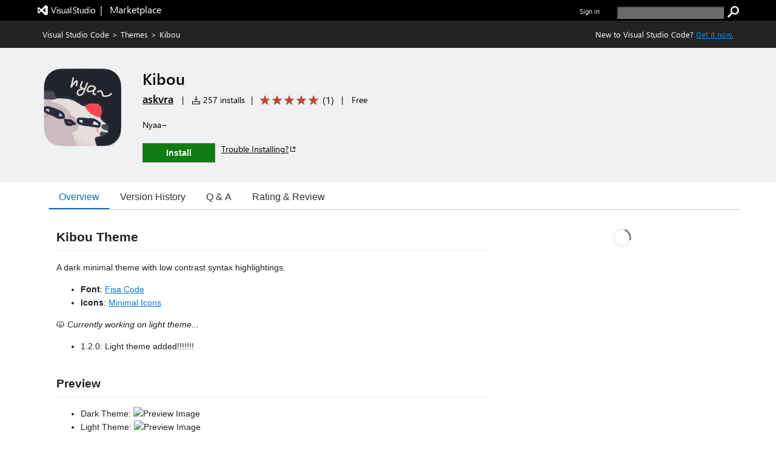

--- FILE ---
content_type: text/html; charset=utf-8
request_url: https://marketplace.visualstudio.com/items?itemName=askvra.kibou-theme
body_size: 17986
content:


<html lang="en-us">

<head>
     <meta name="description" content="Extension&#32;for&#32;Visual&#32;Studio&#32;Code&#32;-&#32;Nyaa~" /><meta name="keywords" content="__web_extension,color-theme,theme" /><meta property="og:title" content="Kibou&#32;-&#32;Visual&#32;Studio&#32;Marketplace" /><meta property="og:type" content="website" /><meta property="og:url" content="https://marketplace.visualstudio.com/items?itemName=askvra.kibou-theme" /><meta property="og:image" content="https://askvra.gallerycdn.vsassets.io/extensions/askvra/kibou-theme/1.2.5/1696403484136/Microsoft.VisualStudio.Services.Icons.Default" /><meta property="og:description" content="Extension&#32;for&#32;Visual&#32;Studio&#32;Code&#32;-&#32;Nyaa~" /><meta property="twitter:card" content="summary" /><meta property="twitter:site" content="@Code" /><link rel="canonical" href="https://marketplace.visualstudio.com/items?itemName=askvra.kibou-theme" />
    <style>
        html {
            overflow-y: scroll;
        }
        body {
            font-family: wf_segoe-ui, Helvetica Neue, Helvetica, Arial, Verdana;
        	color: rgba( 0, 0, 0, 1);
        	font-size: 12px;
        	background-color: rgba(255, 255, 255, 1);
        	margin: 0;
        	padding: 0;
        }

/* L0 header styles start*/
        .uxservices-header {
            height: 34px;
            background-color:black;
        }

        a.skip-main {
            left: -999px;
            position: absolute;
            top: auto;
            width: 1px;
            height: 1px;
            overflow: hidden;
            z-index: -999;
        }

        a.skip-main:focus, a.skip-main:active {
            color: #0078D4;
            background-color: #FFFFFF;
            position: absolute;
            left: auto;
            top: auto;
            width: 122px;
            height: 33px;
            overflow: auto;
            padding-left: 12px;
            padding-right: 12px;
            padding-top: 7px;
            text-align: center;
            font-size: 14px;
            font-weight: 500;
            font-family: 'Segoe UI';
            line-height: 20px;
            z-index: 999;
        }

        a.skip-main:hover {
            color: #005BA1;
            background-color: #F2F2F2;
        }

        .uxservices-header div.upperBandContent {
            background-color:black;
            color: white;
            line-height: 17px;
            width:100%;
            margin:0 auto;
            box-sizing:border-box;
            max-width: 1160px;
            padding: 0px;
        }

        .uxservices-header div.upperBandContent .left {
            padding: 5px 0 0 0;
        }

        .uxservices-header div.upperBandContent .left .vs-logo-header {
            height: 31px;
            padding-top: 5px;
        }

        .uxservices-header div.upperBandContent .left .marketplacetext-header {
            vertical-align: 9px;
            padding-top: 5px;
        }

        .uxservices-header div.upperBandContent .right {
            display: inline-block;
            position: relative;
            background-color: black;
            font-size: 11px;
            padding-top: 10px;
        }

        .uxservices-header div.upperBandContent .right .signIn {
            font-weight: 600;
            float: left;
        }

        .uxservices-header .marketPlaceLogoLink {
            white-space: pre;
            font-size: 16px;
            line-height: 16px;
            vertical-align: -4px;
            display: inline-block;
            color: white;
        }

        .uxservices-header .marketPlaceLogoLink.vs-brand-icon {
            width: 30px;
            height: 30px;
            background: url(https://cdn.vsassets.io/v/M266_20251205.4/_content/Header/ImageSprite.png) no-repeat -250px 0 !important;
        }

        .uxservices-header .right a {
            font-family: wf_segoe-ui, -apple-system, ".SFNSText-Regular", "San Francisco", "Roboto", "Helvetica Neue", "Lucida Grande", sans-serif;
            font-size: inherit;
        }

        .uxservices-header div.upperBandContent .scarabLink {
            margin-right: 0.23em;
        }

        #Fragment_SearchBox {
            display: inline-block;
            margin-left: 25px;
            height: 13px;
        }

        #Fragment_SearchBox .header-search-button {
            height: 20px;
            width: 20px;
            background: url(https://cdn.vsassets.io/v/M266_20251205.4/_content/Header/ImageSprite.png) no-repeat -195px 0 !important;
            cursor: pointer;
            border: none;
            margin-left: 3px;
            padding: 0px;
        }

        #Fragment_SearchBox .header-search-button:focus {
            outline-color: rgb(77, 144, 254);
            outline-style: auto;
            outline-width: 5px;
        }

        #Fragment_SearchBox .header-search-textbox {
            vertical-align: top;
            background-color: #6a6a6a;
            color: #ffffff;
            padding-left: 2px;
        }

        
/* l0 header ends*/

        .tab {
            overflow: hidden;
            border-bottom: 1px solid #ccc;
            background-color: transparent;
            margin-bottom: 25px;
        }

/* Style the buttons that are used to open the tab content */
        .tab button {
            background-color: transparent;
            float: left;
            border: none;
            outline: none;
            cursor: pointer;
            padding: 0px 16px;
            font-size: 16px;
            height: 40px;
            border-width: 1px;
            border-style: solid;
            border-color: transparent
        }

/* Change background color of buttons on hover */
        .tab button:hover {
            color: #106ebe;
        }

        .tab button.selected {
            color: #106ebe;
            border-bottom: 2px solid #106ebe;
        }

        .tab button:focus, .tab button.selected:focus {
            border-color: #000000;
        }

/* Style the tab content */
        .tabcontent {
            padding: 6px 12px;
        }

        .bowtie-icon,
        i.bowtie-icon {
        	font-family: "Bowtie";
        	font-size: 14px;
        	speak: none;
        	display: inline-block;
        	font-style: normal;
        	font-weight: normal;
        	font-variant: normal;
        	text-transform: none;
        	text-align: center;
        	text-decoration: none;
        	line-height: 16px;
        	-webkit-font-smoothing: antialiased;
        	-moz-osx-font-smoothing: grayscale;
        }

        .bowtie-icon:disabled,
        i.bowtie-icon:disabled {
        	opacity: 0.5;
        }

        .bowtie-brand-visualstudio::before {
	        content: "\E91D";
        }

        .bowtie-install::before {
        	content: "\E92C";
        }

        .bowtie-search::before {
        	content: "\E986";
        }

        .bowtie-navigate-external::before {
        	content: "\E9D0";
        }

        .bowtie-status-info::before {
        	content: "\EA08";
        }

        .bowtie-status-info {
        	color: rgba(0, 120, 212, 1);
        	color: var(--communication-background, rgba(0, 120, 212, 1));
        }

        * {
        	box-sizing: border-box;
        	-webkit-box-sizing: border-box;
        	-moz-box-sizing: border-box;
        }

        a:not(.ms-Button) {
        	color: rgba(0, 120, 212, 1);
        	color: var(--communication-foreground, rgba(0, 120, 212, 1));
        	text-decoration: none;
        	cursor: pointer;
        }

        a:not(.ms-Button):hover {
        	color: rgba(0, 120, 212, 1);
        	color: var(--communication-foreground, rgba(0, 120, 212, 1));
        	text-decoration: underline;
        }

        a:not(.ms-Button):visited {
        	color: rgba(0, 120, 212, 1);
        	color: var(--communication-foreground, rgba(0, 120, 212, 1));
        }

        a:not(.ms-Button):active {
        	color: rgba(0, 120, 212, 1);
        	color: var(--communication-foreground, rgba(0, 120, 212, 1));
        }

        .details-tab a:not(.ms-Button):not(.meta-data-list-link){
            text-decoration: underline;
        }

        .item-share-container a:not(.ms-Button):not(.social-link) {
            text-decoration: none;
        }

        a.vscode-download-link:not(.ms-Button){
            text-decoration: underline;
        }

        a.vsCodeDownloadLink:not(.ms-Button){
            text-decoration: underline;
        }

        .link-as-button.ms-Link {
            text-decoration: underline;
        }

        .tab-collection-right a {
            text-decoration: underline;
        }

        a.install-button-container:hover {
            text-decoration: none;
        }


        button {
        	font-family: "Segoe UI VSS (Regular)", "Segoe UI", "-apple-system", BlinkMacSystemFont, Roboto, "Helvetica Neue", Helvetica, Ubuntu, Arial, sans-serif, "Apple Color Emoji", "Segoe UI Emoji", "Segoe UI Symbol";
        	height: 30px;
        	border: 1px solid;
        	border-color: rgba( 200, 200, 200, 1);
        	border-color: rgba( var(--palette-neutral-20, 200, 200, 200), 1);
        	background-color: rgba( 248, 248, 248, 1);
        	background-color: rgba( var(--palette-neutral-2, 248, 248, 248), 1);
        	color: rgba( 51, 51, 51, 1);
        	color: rgba( var(--palette-neutral-80, 51, 51, 51), 1);
        	cursor: pointer;
        	outline: 0;
        	padding: 2px 12px 2px 12px;
        }

        button:hover:not(.ms-Button):not(.bolt-button):not(.link-as-button),
        button:focus:not(.ms-Button):not(.bolt-button):not(.link-as-button) {
        	border-color: rgba( 166, 166, 166, 1);
        	border-color: rgba( var(--palette-neutral-30, 166, 166, 166), 1);
            border-style: dotted;
        }

        .pricingTab-loader-container, .qnaTab-loader-container, .rnrTab-loader-container, .versionHistoryTab-loader-container {
            text-align: center;
        }

        .pricingTab-loader-container .loader, .qnaTab-loader-container .loader, .rnrTab-loader-container .loader, .versionHistoryTab-loader-container .loader {
            display: inline-block;
        }
        .item-details-control-root .ux-section-resources ul li a {
            text-decoration:underline!important;
        }
/* Styles for bread crumb */
        .bread-crumb-container {
        	font-size: 13px;
        	color: #FFFFFF;
        	height: 45px;
        	line-height: 45px;
        }

        .bread-crumb-container .member {
        	text-decoration: none;
        }

        .bread-crumb-container .separator {
        	padding: 0 5px;
        }

        .bread-crumb-container a:visited {
        	color: #FFFFFF;
        }

        .bread-crumb-container a {
        	color: #FFFFFF;
        }

        .bread-crumb-container a:hover {
        	color: #FFFFFF;
        }

        .item-details-control-root .breadcrumb {
        	background-color: #232323;
        	color: #FFFFFF;
        	line-height: 45px;
        	font-size: 13px;
        	/* min-width: 1250px; */
        }

        .item-details-control-root .breadcrumb .vsCodeDownloadLinkContainer {
            float: right;
            color: inherit;
        }

        .item-details-control-root .breadcrumb .vsCodeDownloadLink {
            color: #0090ff;
        }

/* end of bread crumb styles */

/* Styles for item banner */
        .ux-section-banner {
        	padding: 16px 0px;
        	background-color: #eff1f3;
        	/* min-width: 1250px; */
        }

        .item-details-control-root .ux-section-banner {
        	padding: 32px 0px;
        	background-color: #eff1f3;
        }

        .gallery-centered-content {
        	width: 1160px;
        	margin-left: auto;
        	margin-right: auto;
        	padding-left: 10px;
        	padding-right: 10px;
        }
      @media all and (max-width:1165px){
            .gallery-centered-content{
                width:100%;
                padding-left:25px;
                padding-right:25px;
            }
        }
        table {
        	border-collapse: collapse;
        	border-spacing: 0;
        	margin: 0;
        	padding: 0;
        	border: 0;
        }

        .item-details-control-root .item-img {
        	text-align: center;
        	vertical-align: top;
        	width: 132px;
        }

        .item-details-control-root .item-img img {
        	max-width: 128px;
        	position: relative;
        	visibility: hidden;
        }

        .item-details-control-root .item-header .item-header-content {
        	font-size: 14px;
        	margin-left: 32px;
        }

        .item-details-control-root .ux-item-name {
        	font-size: 26px;
        	font-weight: 600;
        	display: inline-block;
        	padding-right: 8px;
        }

        .item-details-control-root .ux-item-second-row-wrapper {
        	margin-top: 4px;
        }

        .item-details-control-root .ux-item-second-row-wrapper>div {
        	display: inline-block;
        }

        .item-details-control-root .ux-item-second-row-wrapper>div:nth-child(1) {
        	margin-right: 10px;
        }

        .item-details-control-root .ux-item-second-row-wrapper>.ux-item-rating {
        	margin-left: 10px;
        	margin-right: 10px;
        }

        .item-details-control-root .ux-item-second-row-wrapper>.item-price-category {
        	margin-left: 10px;
        	margin-right: 10px;
        }

        .item-details-control-root .item-header h1,
        .item-details-control-root .item-header h2 {
        	margin: 0px;
        	padding: 0px;
        	display: inline-block;
        	font-size: 0em;
        	font-weight: normal;
        }

        .item-details-control-root .item-header .dark {
        	color: #FFFFFF;
        }

        .item-details-control-root .ux-item-rating {
        	font-size: 14px;
        }
        .item-details-control-root .ux-item-publisher {
        	font-size: 18px;
        }

        .item-details-control-root .ux-item-publisher-link {
        	font-size: 18px;
        	font-weight: 600;
        	text-decoration: underline;
        }

        .item-details-control-root .ux-item-shortdesc {
        	margin: 20px 0;
        	max-width: 608px;
        	line-height: 1.5;
        	overflow: hidden;
        }

        .item-details-control-root .dark .item-banner-focussable-child-item:focus {
        	outline: 1px dotted white;
        }

        .item-details-control-root .item-header .item-header-content.light .installHelpInfo a {
            color: #000000;
            text-decoration: underline;
            border-color: #000000;
        }

        .item-details-control-root .item-header .item-header-content.dark .installHelpInfo a {
        	color: #FFFFFF;
        	text-decoration: underline;
        }

        .ux-section-details-tabs .version-history-top-container {
            width: 100%
        }

/* not unpublished */
        
            .one-click-install-container {
                display: flex;
            }

            .installHelpInfo {
                margin-left: 10px;
            }

            .installHelpInfo>a {
                vertical-align: sub;
            }

            .textContainer-41 {
                flex-grow: 1;
            }

            .flexContainer-40 {
                display: flex;
                height: 100%;
                flex-wrap: nowrap;
                justify-content: center;
                align-items: center;
            }

            .label-43 {
                margin-top: 0px;
                margin-right: 4px;
                margin-bottom: 0px;
                margin-left: 4px;
                line-height: 100%;
                font-weight: 600;
            }
        
            .item-details-control-root .ux-button.install {
                position: relative;
                font-family: "Segoe UI", "Segoe UI Web (West European)", "Segoe UI", -apple-system, BlinkMacSystemFont, Roboto, "Helvetica Neue", sans-serif;
                -webkit-font-smoothing: antialiased;
                font-size: 14px;
                font-weight: 400;
                box-sizing: border-box;
                display: inline-block;
                text-align: center;
                cursor: pointer;
                vertical-align: top;
                padding-top: 0px;
                padding-right: 16px;
                padding-bottom: 0px;
                padding-left: 16px;
                min-width: 80px;
                height: 32px;
                background-color: rgb(244, 244, 244);
                color: rgb(51, 51, 51);
                user-select: none;
                outline: transparent;
                border-width: 1px;
                border-style: solid;
                border-color: transparent;
                border-image: initial;
                text-decoration: none;
                border-radius: 0px;
            }

            .item-details-control-root .item-header-content .install-button-container .ux-button.install.buttonDisabled {
                background-color: #AAAAAA;
                color: #EEEEEE;
                opacity: 1;
                border: 1px solid #E6E6E6;
            }

            .item-details-control-root .item-header-content .install-button-container .ux-button.install.buttonDisabled:hover {
                cursor: default;
                opacity: 1;
            }

            .item-details-control-root .dark .ux-button.install {
                background-color: #107c10;
                color: #FFFFFF;
                min-width: 120px;
                border: 1px solid #FFFFFF;
            }

            .item-details-control-root .dark .ux-button.install:hover {
                background-color: #AAAAAA;
                opacity: 0.6;
            }

            .ux-item-action a.install-button-container {
                line-height: 32px;
            }

            .item-details-control-root .light .ux-button.install {
                background-color: #107c10;
                color: #FFFFFF;
                min-width: 120px;
                border: 1px solid #666666;
            }

            .item-details-control-root .light .ux-button.install:hover,
            .item-details-control-root .light .ux-button.install:focus {
                background-color: #074507;
            }

            .item-details-control-root .dark .ux-button.install:focus,
            .item-details-control-root .light .ux-button.install:focus {
                border: 1px dotted;
            }

        
/* End of item banner styles. */

/* Styles for item details overview */
        .item-details-control-root .ux-section-details {
        	margin: 24px 0 34px 0px;
        	font-size: 13px;
        }

        .item-details-control-root .ux-section-details .itemdetails-section-header {
        	font-size: 16px;
        	font-weight: bold;
        	color: #555;
        	padding-bottom: 16px;
        }

        .item-details-control-root .ux-section-details .ux-section-details-table {
        	width: 100%;
        	table-layout: fixed;
        }

        .item-details-control-root .ux-itemdetails-left {
        	vertical-align: top;
        	font-size: 14px;
        	padding-right: 20px;
        }

        .item-details-control-root .ux-itemdetails-right {
            width: 34.45%;
            vertical-align: top;
            padding: 0 0 0 20px;
        }
  @media all and (max-width:768px) {
    .item-details-control-root .ux-itemdetails-left {
        float: left;
        width: 100%;
        padding-right: 0px;
    }
    .item-details-control-root .ux-itemdetails-right{
        padding-left:0px!important;
        float:left;
        width:100%;
    }
}

        .item-details-control-root .itemDetails-right {
            display: none;
        }

        .item-details-control-root .markdown {
        	color: #222;
        	line-height: 1.6;
        	position: relative;
        }

        .gallery-centered-content .markdown a {
            color: rgba(0, 120, 212, 1);
            text-decoration:underline;
        }

        .markdown table tr:nth-child(2n) a, .gallery-centered-content .markdown a code {
            color: rgb(15, 113, 196);
        }

        .item-details-control-root .markdown > *:first-child {
        	margin-top: 0!important;
        }

        .item-details-control-root .markdown .link-header:target:before {
        	content: "";
        	display: block;
        	height: 250px;
        	margin: -250px 0 0;
        }

        .link-as-button {
        	height: initial;
        }

        .link-as-button:hover {
        	text-decoration: underline;
        }

        /* End of item details overview styles. */

        /* Styles for footer */
        #ux-footer {
        	line-height: 1.2em;
        }

        #ux-footer:after {
        	content: "";
        	display: table;
        	clear: both;
        }

        #ux-footer a {
        	color: #595958;
        }

        #ux-footer a:hover {
        	color: #3399ff;
        }

        #ux-footer ul.links {
        	padding: 0;
        	line-height: 1.2em;
        }

        #ux-footer .linkList>ul>li {
        	list-style-type: none;
        	background: none;
        	padding: 4px 0;
        	margin: 0;
        }

        #ux-footer #baseFooter {
        	width: 1160px; 
        	padding: 15px 10px;
        	margin: 0 auto;
        }
        @media all and (max-width:1165px){
            #ux-footer #baseFooter{
                width:100%;
                padding:15px 20px;
            }
        }
        #ux-footer #baseFooter:after {
        	content: "";
        	display: table;
        	clear: both;
        }

        #ux-footer #baseFooter li {
        	display: inline-block;
        	list-style-type: none;
        	margin: 0 15px 0 0;
        }

        #ux-footer #baseFooter #Fragment_BaseFooterLinks {
        	text-align: right;
        }

        #ux-footer #baseFooter #rightBaseFooter {
        	float: right;
        	width: 18%;
        	font-family: wf_segoe-ui, Tahoma, Helvetica, Sans-Serif;
        	color: #595958;
        	font-weight: bold;
        }

        @media only screen and (max-width: 400px) {
            #ux-footer #baseFooter #rightBaseFooter{
                width:100%;
                text-align: center;
            }
            .ux-section-banner td.item-img img {
                width: 100% !important;
            }
        }

        #ux-footer span.microsoftLogo {
        	display: inline-block;
        	margin-left: 16px;
        }

        .microsoftLogo {
        	background: url(https://cdn.vsassets.io/v/M266_20251205.4/_content/Header/ImageSprite.png) no-repeat -93px 0!important;
        }

        .microsoftLogo {
        	width: 70px;
        	height: 14px;
        	overflow: hidden;
        }

        /* End of footer styles. */

        /* Styles for markdown */
        .markdown img {
        	max-width: 100%;
        }

        .markdown video {
            max-width: 100%;
        }

        .markdown h1,
        .markdown h2 {
        	line-height: 1.4;
        	margin-top: 1em;
        	margin-bottom: 16px;
        }

        .markdown h1 {
        	font-size: 1.5em;
        	line-height: 1.2em;
        	border-bottom: 1px solid #eee;
        	margin-top: 2em;
        	padding-bottom: 10px;
        }

        .markdown h2 {
        	font-size: 1.375em;
        	line-height: 1.2em;
        	border-bottom: 1px solid #eee;
        	margin-top: 2em;
        	padding-bottom: 10px;
        }

        .markdown h3 {
        	font-size: 1.25em;
        }

        .markdown h4 {
        	font-size: 1.125em;
        }

        .markdown h5 {
        	font-size: 1.0em;
        }

        .markdown blockquote {
            padding: 0 15px;
            color: #777;
            border-left: 4px solid #ddd;
            margin: 0;
        }

        .markdown pre {
            padding: 16px;
            overflow: auto;
            font-size: 85%;
            line-height: 1.45;
            background-color: #f7f7f7;
            border-radius: 3px;
            word-wrap: normal;
            font-family: Consolas, "Liberation Mono", Menlo, Courier, monospace;
        }

        .markdown code, .markdown tt {
        	padding: 0;
        	background-color: rgba(0, 0, 0, 0.04);
        	margin: 0;
        	padding-top: 0.2em;
        	padding-bottom: 0.2em;
        	border-radius: 3px;
        	font-family: Consolas, "Liberation Mono", Menlo, Courier, monospace;
        }

        .markdown pre > code {
            background-color: inherit;
        }

        .markdown table {
        	display: block;
        	width: 100%;
        	overflow: auto;
        	word-break: normal;
        	word-break: keep-all;
        }

        .markdown table th {
        	font-weight: bold;
        }

        .markdown table th,
        .markdown table td {
        	padding: 6px 13px;
        	border: 1px solid #ddd;
        }

        .markdown table tr {
        	background-color: #fff;
        	border-top: 1px solid #ccc;
        }

        .markdown table tr:nth-child(2n) {
        	background-color: #f8f8f8;
        }

        /* End of markdown styles. */

        .main-content.item-details-main-content {
        	min-height: 950px;
        }

        .item-details-main-content {
        	background-color: #FFFFFF;
        }

        .ms-Fabric {
        	-moz-osx-font-smoothing: grayscale;
        	-webkit-font-smoothing: antialiased;
        	color: #333333;
        	font-family: "Segoe UI Web (West European)", "Segoe UI", -apple-system, BlinkMacSystemFont, "Roboto", "Helvetica Neue", sans-serif;
        	font-size: 14px;
        }

        .ms-Fabric button {
        	font-family: inherit;
        }

        .ux-section-details-tabs {
            margin-top: -20px;
        }

         @font-face {
        	font-family: wf_segoe-ui;
        	src: url("//c.s-microsoft.com/static/fonts/segoe-ui/west-european/light/latest.eot");
        	src: local("Segoe UI Light"), local("Segoe Light"), local("Segoe WP Light"), url("//c.s-microsoft.com/static/fonts/segoe-ui/west-european/light/latest.eot?#iefix") format("embedded-opentype"), url("//c.s-microsoft.com/static/fonts/segoe-ui/west-european/light/latest.woff2") format("woff2"), url("//c.s-microsoft.com/static/fonts/segoe-ui/west-european/light/latest.woff") format("woff"), url("//c.s-microsoft.com/static/fonts/segoe-ui/west-european/light/latest.ttf") format("truetype");
        	font-weight: 200;
        	font-style: normal;
        	-webkit-font-smoothing: antialiased;
        }

        #survey-container {
            position: relative;
            background-color: #f5ebc5;
            justify-content: space-between;
            text-align: center;
        }

        #survey-content-container {
            margin: 0;
            padding-left: 5%;
            padding-top: 8px;
            padding-bottom: 8px;
            padding-left:30%;
            padding-right:15%;
        }

        #survey-content-text {
            color: #000000 !important;
            display: table-cell;
            vertical-align: middle;
            padding: 0;
            font-family: Segoe UI, SegoeUI, Arial, sans-serif;
            font-style: normal;
            font-weight: normal;
            font-size: 13px;
            line-height: 16px;
        }

        #survey-info-icon {
            display: table-cell;
            padding: 4px;
            width: 24px;
            height: 24px;
            line-height: 0;
            text-align: left;
        }

        @font-face {
        	font-family: wf_segoe-ui;
        	src: url("//c.s-microsoft.com/static/fonts/segoe-ui/west-european/semilight/latest.eot");
        	src: local("Segoe UI Semilight"), local("Segoe Semilight"), local("Segoe WP Semilight"), url("//c.s-microsoft.com/static/fonts/segoe-ui/west-european/semilight/latest.eot?#iefix") format("embedded-opentype"), url("//c.s-microsoft.com/static/fonts/segoe-ui/west-european/semilight/latest.woff2") format("woff2"), url("//c.s-microsoft.com/static/fonts/segoe-ui/west-european/semilight/latest.woff") format("woff"), url("//c.s-microsoft.com/static/fonts/segoe-ui/west-european/semilight/latest.ttf") format("truetype");
        	font-weight: 300;
        	font-style: normal;
        }

        @font-face {
        	font-family: wf_segoe-ui;
        	src: url("//c.s-microsoft.com/static/fonts/segoe-ui/west-european/normal/latest.eot");
        	src: local("Segoe UI"), local("Segoe"), local("Segoe WP"), url("//c.s-microsoft.com/static/fonts/segoe-ui/west-european/normal/latest.eot?#iefix") format("embedded-opentype"), url("//c.s-microsoft.com/static/fonts/segoe-ui/west-european/normal/latest.woff2") format("woff2"), url("//c.s-microsoft.com/static/fonts/segoe-ui/west-european/normal/latest.woff") format("woff"), url("//c.s-microsoft.com/static/fonts/segoe-ui/west-european/normal/latest.ttf") format("truetype");
        	font-weight: normal;
        	font-style: normal;
        }

        @font-face {
        	font-family: wf_segoe-ui;
        	src: url("//c.s-microsoft.com/static/fonts/segoe-ui/west-european/Semibold/latest.eot");
        	src: local("Segoe UI Semibold"), local("Segoe Semibold"), local("Segoe WP Semibold"), url("//c.s-microsoft.com/static/fonts/segoe-ui/west-european/Semibold/latest.eot?#iefix") format("embedded-opentype"), url("//c.s-microsoft.com/static/fonts/segoe-ui/west-european/Semibold/latest.woff2") format("woff2"), url("//c.s-microsoft.com/static/fonts/segoe-ui/west-european/Semibold/latest.woff") format("woff"), url("//c.s-microsoft.com/static/fonts/segoe-ui/west-european/Semibold/latest.ttf") format("truetype");
        	font-weight: 500;
        	font-style: normal;
        }

        @font-face {
        	font-family: wf_segoe-ui;
        	src: url("//c.s-microsoft.com/static/fonts/segoe-ui/west-european/Semibold/latest.eot");
        	src: local("Segoe UI Semibold"), local("Segoe Semibold"), local("Segoe WP Semibold"), url("//c.s-microsoft.com/static/fonts/segoe-ui/west-european/Semibold/latest.eot?#iefix") format("embedded-opentype"), url("//c.s-microsoft.com/static/fonts/segoe-ui/west-european/Semibold/latest.woff2") format("woff2"), url("//c.s-microsoft.com/static/fonts/segoe-ui/west-european/Semibold/latest.woff") format("woff"), url("//c.s-microsoft.com/static/fonts/segoe-ui/west-european/Semibold/latest.ttf") format("truetype");
        	font-weight: 600;
        	font-style: normal;
        }

        @font-face {
        	font-family: wf_segoe-ui;
        	src: url("//c.s-microsoft.com/static/fonts/segoe-ui/west-european/bold/latest.eot");
        	src: local("Segoe UI Bold"), local("Segoe Bold"), local("Segoe WP Bold"), local("Segoe UI"), local("Segoe"), local("Segoe WP"), url("//c.s-microsoft.com/static/fonts/segoe-ui/west-european/bold/latest.eot?#iefix") format("embedded-opentype"), url("//c.s-microsoft.com/static/fonts/segoe-ui/west-european/bold/latest.woff") format("woff"), url("//c.s-microsoft.com/static/fonts/segoe-ui/west-european/bold/latest.woff2") format("woff2"), url("//c.s-microsoft.com/static/fonts/segoe-ui/west-european/bold/latest.ttf") format("truetype");
        	font-weight: bold;
        	font-style: normal;
        }

        @font-face {
        	font-family: wf_segoe-ui_light;
        	src: url("//c.s-microsoft.com/static/fonts/segoe-ui/west-european/light/latest.eot");
        	src: local("Segoe UI Light"), local("Segoe Light"), local("Segoe WP Light"), url("//c.s-microsoft.com/static/fonts/segoe-ui/west-european/light/latest.eot?#iefix") format("embedded-opentype"), url("//c.s-microsoft.com/static/fonts/segoe-ui/west-european/light/latest.woff2") format("woff2"), url("//c.s-microsoft.com/static/fonts/segoe-ui/west-european/light/latest.woff") format("woff"), url("//c.s-microsoft.com/static/fonts/segoe-ui/west-european/light/latest.ttf") format("truetype");
        	font-weight: normal;
        	font-style: normal;
        }

        @font-face {
        	font-family: 'bowtie';
        	font-style: normal;
        	font-weight: normal;
        	src: url(https://cdn.vsassets.io/v/M266_20251205.4/_content/Fonts/Icons/bowtie.eot);
        	src: url(https://cdn.vsassets.io/v/M266_20251205.4/_content/Fonts/Icons/bowtie.eot?iefix) format("embedded-opentype"), url(https://cdn.vsassets.io/v/M266_20251205.4/_content/Fonts/Icons/bowtie.woff) format("woff"), url(https://cdn.vsassets.io/v/M266_20251205.4/_content/Fonts/Icons/bowtie.svg#bowtie) format("svg");
        }

        /*Sponsor start*/
            @font-face {
                font-family: AzureDevOpsMDL2Assets;
                src: url(https://cdn.vsassets.io/v/M266_20251205.4/_content/Fonts/Icons/AzDevMDL2.woff) format('woff');
            }
            .ux-item-sponsor-text {
                background-color: #F1F1F1;
                border: 1px solid #007ACC;
                color: #000000;
                padding: 5px 0px 5px 10px;
            }

            .ux-item-sponsor-heart-icon{
                color: #B51E78;
                padding: inherit;
                padding-left: 6px;
                font-weight: 600;
                position: relative;
                top: 3px;
            }

            .bowtie-heart-icon::before {
        	 content: "\EB52";
             font-family: AzureDevOpsMDL2Assets;
            }

            .bowtie-heart-icon {
        	    color: rgba(0, 120, 212, 1);
        	    color: var(--communication-background, rgba(0, 120, 212, 1));
            }

           .ux-sponsor-text-icon {
            padding-left: 6px;
            padding-right: 6px;
           }

        /*Sponsor style end*/

        /* Verified Domain style begin */
        
        /* Verified Domain style end */

        /* top pub. style begin */
        

        /* top pub. style end */

        /*rating review style begin*/
        .item-details-control-root .ux-item-review-rating .ux-item-rating-control .rating-control .star {
            min-width: 16px;
            min-height: 16px;
            height: 12px;
            width: 12px;
            padding-top: 0px;
            margin: 0px 2px;
        }

        .item-details-control-root .ux-item-second-row-wrapper .ux-item-review-rating-wrapper {
            text-decoration: none;
            color: inherit;
            padding-top: 1px;
            padding-bottom: 3px;
        }

        .item-details-control-root .ux-item-second-row-wrapper .ux-item-review-rating-wrapper .ux-item-review-rating{
            display: inline-flex;
        }

        .item-details-control-root .ux-item-second-row-wrapper .ux-item-review-rating-wrapper .ux-item-review-rating .ux-item-rating-control {
            margin-left: 10px;
            top: 2px;
            position: relative;
        }

        .item-details-control-root .ux-item-second-row-wrapper .ux-item-review-rating-wrapper .ux-item-review-rating .ux-item-rating-count {
            margin-left: 5px;
            font-size: 16px;
            margin-top: -1px;
            margin-right: 8px;
        }

        /*rating review style end*/
        /*Spinner*/
        .loader-container {
            text-align: -webkit-center;
            text-align: -mozkit-center;
        }

        .loader {
            border: 3px solid #f3f3f3;
            border-radius: 50%;
            border-top: solid #808080;
            width: 30px;
            height: 30px;
            -webkit-animation: spin 2s linear infinite;
            animation: spin 2s linear infinite;
        }

        @-webkit-keyframes spin {
            0% { -webkit-transform: rotate(0deg); }
            100% { -webkit-transform: rotate(360deg); }
        }

        @keyframes spin {
            0% { transform: rotate(0deg); }
            100% { transform: rotate(360deg); }
        }

        .tooltip {
            position: relative;
            display: inline-block;
            border-bottom: 1px dotted black;
        }

        .tooltip .tooltiptext {
            visibility: hidden;
            width: 310px;
            background-color: black;
            color: white;
            text-align: center;
            border-radius: 6px;
            padding: 0px 0;
            position: absolute;
            z-index: 1;
            top: 1px;
            right: 100%;
        }

        .tooltip:hover .tooltiptext {
            visibility: visible;
        }

        .uxservices-header #signIn .tooltip a:focus-within .tooltiptext, .uxservices-header .signIn .tooltip a:focus-within .tooltiptext {
            visibility: visible;
        }

        .uxservices-header .tooltip .tooltiptext #copy_button:focus #outInfo {
            padding: 5px 10px;
            border: 1px solid #fff !important;
        }

        .ms-Button-icon.bowtie-icon.bowtie-copy-to-clipboard.icon-64:before{
            content: "\E8C8";
            font-family: AzureDevOpsMDL2Assets;
        }

        </style>

        
               <script type="text/javascript" src="https://wcpstatic.microsoft.com/mscc/lib/v2/wcp-consent.js"></script>
        

        <script type="text/javascript"  nonce="aSl8XkrkNDLnFsWSMrREOg==">
            function sue(em, s, l, c, eo){var w=window,p="ue";w[p]=w[p]||[];w[p].push({"em":em,"s":s,"l":l,"c":c,"eo":eo});return false;}
            window.onerror = sue;
            
        isServerSideRendering = function () {
            try {
                return !(document !== undefined);
            }
            catch (e) {
                return true;
            }
         };

        redirectToNonSSR = function(area) {
            var fqn = document.getElementById("FQN").value;
            var galleryUrl = document.getElementById("galleryUrl").value;
            window.location.assign(window.location.origin + galleryUrl +"items?itemName=" + fqn + "&ssr=false" + area);
        }
        
        hideAndShowTabs = function(tabToShow) {
            var currentTab = document.getElementsByClassName("selected-tab");
            currentTab[0].style.display = "none";
            currentTab[0].classList.remove("selected-tab");

            var selectedTab =  document.getElementById(tabToShow);
            selectedTab.classList.add("selected-tab");
            selectedTab.style.display = "block";

            // Changing the button styling for the newly clicked button 
            var currentTabButton = document.getElementsByClassName("selected");
            currentTabButton[0].classList.remove("selected");

            var selectedTabButton =  document.getElementById(tabToShow.slice(0, -3));
            selectedTabButton.classList.add("selected");
        }

            if (!isServerSideRendering()) {
                document.addEventListener('DOMContentLoaded', function () {
                
                    document.getElementById("overview").addEventListener("click", function (e) {
                        hideAndShowTabs("overviewTab");
                    });
                    
                    document.getElementById("qna").addEventListener("click", function (e) {
                        redirectToNonSSR("#qna");
                    });
                    
                    document.getElementById("versionHistory").addEventListener("click", function (e) {
                        hideAndShowTabs("versionHistoryTab");
                    });
                    
                    document.getElementById("rnr").addEventListener("click", function (e) {
                        redirectToNonSSR("#review-details");
                    });
                    document.getElementById("review-details").addEventListener("click", function (e) {
                        redirectToNonSSR("#review-details");
                    });
                    
                    // vscode copy command handlings
                    let copyCommandInput = document.getElementById("vscode-command-input");
                    if (copyCommandInput) {
                        copyCommandInput.addEventListener("click", function (e) {
                            e.target.select();
                        });
                        document.getElementById("copy-to-clipboard-button").addEventListener("click", function (e) {
                            document.getElementById("vscode-command-input").select();
                            var successful = document.execCommand('copy');
                            if (successful) {
                                var element = document.getElementById("copied-animation");
                                element.style.display = "block";
                            }
                        });
                    }
                

                    // add handler for search
                    document.getElementById("Fragment_SearchBox").addEventListener("submit", function (e) {
                        e.preventDefault();
                        var queryText = document.getElementById("header-search-textbox").value;
                        var galleryUrl = document.getElementById("galleryUrl").value;
                        var searchTarget = document.getElementById("searchTarget").value;
                        window.location = window.location.origin + galleryUrl + "search?term=" + queryText + "&target=" + searchTarget;
                    });
                    let acqBtn = document.getElementsByClassName("install-button-container");
                    if (acqBtn && acqBtn[0]) {
                        acqBtn[0].onclick = function (event) { var w = window, p = "ciEvents"; w[p] = w[p] || []; w[p].push({ "acquisition": true, "event": event }); };
                    }

                

                });
            }
            document.addEventListener('DOMContentLoaded', function () {
                if (document.getElementById("mgtConsentCookie") != null) {
                    document.getElementById("mgtConsentCookie").addEventListener("click", function (e) {
                        console.log("from aspx hit.");
                        manageConsent();
                    });
                }                
            });
            document.addEventListener('DOMContentLoaded', function () {
                var h1targetDiv = document.getElementById("overviewTab").getElementsByTagName("h1");
                for (var i = 0; i < h1targetDiv.length; i++) {
                    h1targetDiv[i].setAttribute('role', 'heading');
                    h1targetDiv[i].setAttribute('aria-level', '2');
                }
            });
        </script>
    <title>
        Kibou - Visual Studio Marketplace
    </title>
</head>
<a href="#start-of-content" class="skip-main">Skip to content</a>
<body class="platform gallery gallery-page-item-details">
    <div id="cookie-banner"></div>    


    <div class="uxservices-header" role="banner">
        <div class="upperBandContent">
            <a href="/" title="|   Marketplace" class="left" >
                <img class="vs-logo-header" aria-label="Visual Studio logo" src="https://cdn.vsassets.io/v/M266_20251205.4/_content/Header/vs-logo.png"/>
                <div id="marketPlaceLogoLink" class="marketPlaceLogoLink marketplacetext-header" aria-label="Marketplace logo">|   Marketplace</div>
            </a>
            <div class="right" style="float: right;">
                
                    <div class="signIn">
                        
                            <a href="https://app.vssps.visualstudio.com/_signin?realm=marketplace.visualstudio.com&amp;reply_to=https%3A%2F%2Fmarketplace.visualstudio.com%2Fitems%3FitemName%3Daskvra.kibou-theme&amp;redirect=1&amp;context=eyJodCI6MywiaGlkIjoiMjY2M2IxM2YtNTBlMy1hNjU1LWExNTktMjJmNmY0NzI1ZmFiIiwicXMiOnt9LCJyciI6IiIsInZoIjoiIiwiY3YiOiIiLCJjcyI6IiJ90&amp;lltid=39fc974e-5e5a-4ca1-9ad6-6acd1cf07764&amp;workflowId=marketplace&amp;wt.mc_id=o~msft~marketplace~signIn#ctx=eyJTaWduSW5Db29raWVEb21haW5zIjpbImh0dHBzOi8vbG9naW4ud2luZG93cy5uZXQiLCJodHRwczovL2xvZ2luLm1pY3Jvc29mdG9ubGluZS5jb20iXX01" class="scarabLink" style="margin-left:23px;padding-top:1px;color:#fff;font-weight:400;">
                                Sign in
                            </a>
                        
                    </div>
                
                <form id="Fragment_SearchBox" class="header-search" aria-label="search" role="search" data-fragmentname="SearchBox">
                    <input id="header-search-textbox" class="header-search-textbox" aria-label="search" max-length="200" type="text" autocomplete="off">
                    <button id="header-search-button" class="header-search-button" aria-label="search" type="submit"></button>
                </form>
            </div>
        </div>
    </div>
    <div class="skiptarget" id="start-of-content"></div>
    <div id="react_0HNILTICARLNQ"><div data-reactroot=""><div class="item-details-control-root"><div class="breadcrumb"><div class="gallery-centered-content"><span class="bread-crumb-container"><a class="member" href="/vscode">Visual Studio Code</a><span class="separator">&gt;</span><a class="member" href="/search?sortBy=Installs&amp;category=Themes&amp;target=VSCode">Themes</a><span class="separator">&gt;</span><span class="member">Kibou</span></span><span class="vsCodeDownloadLinkContainer"><span>New to Visual Studio Code?</span> <a class="vsCodeDownloadLink" href="https://go.microsoft.com/fwlink?linkid=846418&amp;pub=askvra&amp;ext=kibou-theme&amp;utm_source=vsmp&amp;utm_campaign=mpdetails" target="_blank" rel="noreferrer noopener nofollow" aria-label="Get Visual Studio Code Now">Get it now.</a></span></div></div><div class="main-content item-details-main-content" id="vss_1"><div class="item-details-control-root"><div class="ux-item-details"><div class="ux-section-banner" id="section-banner"><div class="ux-section-core gallery-centered-content"><table role="presentation"><tbody><tr><td class="item-img" id="vss_2"><img class="image-display" alt="Kibou" src="https://askvra.gallerycdn.vsassets.io/extensions/askvra/kibou-theme/1.2.5/1696403484136/Microsoft.VisualStudio.Services.Icons.Default" style="top:0.5px;visibility:visible"/></td><td class="item-header"><div class="item-header-content light"><h1><span class="ux-item-name">Kibou</span></h1><div class="ux-item-second-row-wrapper"><div class="ux-item-publisher"><h2 role="presentation"><a class="ux-item-publisher-link item-banner-focussable-child-item" href="publishers/askvra" aria-label="More from askvra publisher" style="color:#000000">askvra</a></h2></div><span class="divider"> | </span><div class="ux-item-rating"><div class="bowtie-icon bowtie-install"></div><span class="installs-text" title="The number of unique installations, not including updates."> 257 installs</span></div><a id="review-details" href="#review-details" class="ux-item-review-rating-wrapper" aria-label="Average rating: 5 out of 5. Navigate to user reviews."><span class="ux-item-review-rating" title="Average rating: 5 out of 5"><span class="divider"> | </span><span class="ux-item-rating-control"><span class="rating-control" aria-hidden="true"><img class="star full-star" alt="" aria-label="1 star" src="https://cdn.vsassets.io/v/M266_20251205.4/_content/FullStar.svg"/><img class="star full-star" alt="" aria-label="2 star" src="https://cdn.vsassets.io/v/M266_20251205.4/_content/FullStar.svg"/><img class="star full-star" alt="" aria-label="3 star" src="https://cdn.vsassets.io/v/M266_20251205.4/_content/FullStar.svg"/><img class="star full-star" alt="" aria-label="4 star" src="https://cdn.vsassets.io/v/M266_20251205.4/_content/FullStar.svg"/><img class="star full-star" alt="" aria-label="5 star" src="https://cdn.vsassets.io/v/M266_20251205.4/_content/FullStar.svg"/></span></span><span class="ux-item-rating-count"> (<span>1</span>)</span></span></a><span class="divider"> | </span><span class="item-price-category">Free</span></div><div class="ux-item-shortdesc">Nyaa~</div><div class="ux-item-action"><div class="installButtonContainer"><div class="one-click-install-container"><div><div class="ms-Fabric"><span class="ux-oneclick-install-button-container"><a href="vscode:extension/askvra.kibou-theme" class="ms-Button ux-button install ms-Button--default root-39"><div class="ms-Button-flexContainer flexContainer-40"><div class="ms-Button-textContainer textContainer-41"><div class="ms-Button-label label-43" id="id__0">Install</div></div></div></a></span></div></div><span class="installHelpInfo"><a href="https://aka.ms/vscode_extn_install" target="_blank" rel="noreferrer noopener nofollow" class="light">Trouble Installing?<i class="bowtie-icon bowtie-navigate-external"></i></a></span></div></div><div style="display:none"><input type="text" id="FQN" readonly="" value="askvra.kibou-theme"/><input type="text" id="galleryUrl" readonly="" value="/"/><input type="text" id="searchTarget" readonly="" value="VSCode"/></div></div></div></td></tr></tbody></table></div></div><div class="gallery-centered-content"><div class="ux-section-details"><div class="ms-Fabric ux-section-details-tabs"><div class="gallery-centered-content"><div class="tab"><button id="overview" class="selected">Overview</button><button id="versionHistory">Version History</button><button id="qna">Q &amp; A</button><button id="rnr">Rating &amp; Review</button></div><div class="tabcontent"><div id="overviewTab" class="overview selected-tab"><div class="details-tab itemdetails"><table class="ux-section-details-table" role="presentation"><tbody><tr><td class="ux-itemdetails-left"><div class="itemDetails"><div class="markdown"><h1 id=kibou-theme>Kibou Theme</h1>
<p>A dark minimal theme with low contrast syntax highlightings.</p>
<ul>
<li><strong>Font</strong>: <a href="https://github.com/sainnhe/icursive-nerd-font" target=_blank rel="noreferrer noopener nofollow">Fisa Code</a></li>
<li><strong>Icons</strong>: <a href="https://marketplace.visualstudio.com/items?itemName=jacobwgillespie.minimal-icons" target=_blank rel="noreferrer noopener nofollow">Minimal Icons</a></li>
</ul>
<p>&#128576; <em>Currently working on light theme...</em></p>
<ul>
<li>1.2.0: Light theme added!!!!!!!</li>
</ul>
<h2 id=preview>Preview</h2>
<ul>
<li>Dark Theme:
<img src="https://github.com/askvra/kibou-theme/raw/HEAD/assets/dark.png" alt="Preview Image"></li>
<li>Light Theme:
<img src="https://github.com/askvra/kibou-theme/raw/HEAD/assets/light.png" alt="Preview Image"></li>
</ul>
</div></div></td><td class="ux-itemdetails-right" role="complementary"><div class="screenshot-carousel-container"></div><div class="loader-container"><div class="loader"></div></div><div class="itemDetails-right"></div></td></tr></tbody></table></div></div><div id="versionHistoryTab" style="display:none"><div class="versionHistoryTab-loader-container"><div class="loader"></div></div><div id="version-history-tab-content"></div></div></div></div></div></div></div></div></div></div><div id="gallery-footer"><footer><div id="ux-footer" class="ltr" role="contentinfo"><div id="baseFooter"><div id="Fragment_BaseFooterLinks"><div class="linkList"><ul class="links horizontal"><li><a href="https://www.visualstudio.com/support/support-overview-vs" data-mscc-ic="false">Contact us</a></li><li><a href="https://careers.microsoft.com/" data-mscc-ic="false">Jobs</a></li><li><a href="https://go.microsoft.com/fwlink/?LinkID=521839" data-mscc-ic="false">Privacy</a></li><li><a id="mgtConsentCookie" data-mscc-ic="false">Manage cookies</a></li><li><a href="https://aka.ms/vsmarketplace-ToU" data-mscc-ic="false">Terms of use</a></li><li><a href="https://www.microsoft.com/trademarks" data-mscc-ic="false">Trademarks</a></li></ul></div></div><div id="rightBaseFooter">©<!-- --> 2026 Microsoft<span class="microsoftLogo" title="Microsoft"></span></div><div class="clear"></div></div></div></footer></div></div></div></div>
    
    <div class="render-time">
        <script class="server-side-render" defer="defer" type="application/json">2</script>
    </div>
    <div class="rhs-content">
        <script class="jiContent" defer="defer" type="application/json">{"GitHubLink":"https://github.com/askvra/kibou-theme.git","ReleaseDateString":"Mon, 21 Aug 2023 13:11:56 GMT","LastUpdatedDateString":"Wed, 04 Oct 2023 07:14:29 GMT","GalleryUrl":"/","Categories":["Themes"],"Tags":["__web_extension","color-theme","theme"],"ExtensionProperties":{"Microsoft.VisualStudio.Services.Links.Getstarted":"https://github.com/askvra/kibou-theme.git","Microsoft.VisualStudio.Services.Links.Support":"https://github.com/askvra/kibou-theme/issues","Microsoft.VisualStudio.Services.Links.Learn":"https://github.com/askvra/kibou-theme#readme","Microsoft.VisualStudio.Services.Links.Source":"https://github.com/askvra/kibou-theme.git","Microsoft.VisualStudio.Services.Links.GitHub":"https://github.com/askvra/kibou-theme.git","Microsoft.VisualStudio.Code.Engine":"^1.64.0","Microsoft.VisualStudio.Services.GitHubFlavoredMarkdown":"true","Microsoft.VisualStudio.Code.ExtensionDependencies":"","Microsoft.VisualStudio.Code.ExtensionPack":"","Microsoft.VisualStudio.Code.LocalizedLanguages":"","Microsoft.VisualStudio.Code.ExtensionKind":"ui,workspace,web","Microsoft.VisualStudio.Services.Content.Pricing":"Free"},"Resources":{"LicenseText":"License","ChangelogText":"Changelog","PublisherName":"askvra","ExtensionName":"kibou-theme","Version":"1.2.5"},"MoreInfo":{"VersionValue":"1.2.5","PublisherValue":"askvra","UniqueIdentifierValue":"askvra.kibou-theme","TwitterShareContents":"Just%20discovered%20this%20on%20the%20%23VSMarketplace%3A%20https%3A%2F%2Fmarketplace.visualstudio.com%2Fitems%3FitemName%3Daskvra.kibou-theme","EmailShareContents":"Hi%2C%20Just%20discovered%20this%20extension%20on%20the%20%23VSMarketplace%20that%20may%20be%20of%20interest%20to%20you.%20Check%20it%20out%20%40%20https%3A%2F%2Fmarketplace.visualstudio.com%2Fitems%3FitemName%3Daskvra.kibou-theme%20%21","EmailShareSubject":"Check%20out%20-%20Kibou%20for%20Visual%20Studio%20Code","IsPublic":true},"ResourcesPath":"https://cdn.vsassets.io/v/M266_20251205.4/_content/","AssetUri":"https://askvra.gallerycdn.vsassets.io/extensions/askvra/kibou-theme/1.2.5/1696403484136","VsixManifestAssetType":"Microsoft.VisualStudio.Services.VsixManifest","StaticResourceVersion":"M266_20251205.4","AfdIdentifier":"Ref A: EB3D7D4629F34E6D9B39B94A6FA7CB42 Ref B: CHI261140504031 Ref C: 2026-01-17T21:10:52Z","VsixId":null,"WorksWith":["Universal, Web"],"ItemType":3,"IsMDPruned":false,"PrunedMDLength":0,"OverviewMDLength":551,"IsRHSAsyncComponentsEnabled":true,"OfferDetails":null,"IsDetailsTabsEnabled":false,"ShowVersionHistory":true,"IsSeeMoreButtonOnVersionHistoryTab":false,"DisableVSCodeDownloadButtonEnabled":true,"IsReferralLinkRedirectionWarningPopupEnabled":true,"Versions":[{"version":"1.2.5","lastUpdated":"Wed, 04 Oct 2023 07:14:29 GMT","targetPlatform":null},{"version":"1.2.4","lastUpdated":"Wed, 04 Oct 2023 07:08:53 GMT","targetPlatform":null},{"version":"1.2.3","lastUpdated":"Fri, 22 Sep 2023 09:30:51 GMT","targetPlatform":null},{"version":"1.2.2","lastUpdated":"Thu, 21 Sep 2023 14:09:27 GMT","targetPlatform":null},{"version":"1.2.1","lastUpdated":"Thu, 21 Sep 2023 13:33:37 GMT","targetPlatform":null}],"IsCSRFeatureEnabled":false,"TargetPlatforms":{"win32-x64":"Windows x64","win32-arm64":"Windows ARM","linux-x64":"Linux x64","linux-arm64":"Linux ARM64","linux-armhf":"Linux ARM32","darwin-x64":"macOS Intel","darwin-arm64":"macOS Apple Silicon","alpine-x64":"Alpine Linux 64 bit","web":"Web","alpine-arm64":"Alpine Linux ARM64","win32-ia32":"Windows ia32"}}</script>
    </div>
    <div class="csp-user">
        <script class="is-csp-user" defer="defer" type="application/json">false</script>
    </div>
    

    <script type="text/javascript"  nonce="aSl8XkrkNDLnFsWSMrREOg==">
        if (document) {
            try {
                if (window.performance && window.performance.timing) {
                    window["marketplaceRenderTime"] = Date.now() - window.performance.timing.navigationStart;
                }
            }
            catch(e){ }
        }
    </script>
    <script type="text/javascript" nonce="aSl8XkrkNDLnFsWSMrREOg=="> var __vssPageContext = {"webContext":{"user":{"id":"aaaaaaaa-aaaa-aaaa-aaaa-aaaaaaaaaaaa","name":"Anonymous","email":"","uniqueName":"TEAM FOUNDATION\\Anonymous"},"host":{"id":"2663b13f-50e3-a655-a159-22f6f4725fab","name":"TEAM FOUNDATION","uri":"https://marketplace.visualstudio.com/","relativeUri":"/","hostType":"deployment","scheme":"https","authority":"marketplace.visualstudio.com"}},"moduleLoaderConfig":{"baseUrl":"https://cdn.vsassets.io/v/M266_20251205.4/_scripts/TFS/min/","paths":{"Gallery/Scripts/Gallery/Resources":"/_static/tfs/M266_20251205.4/_scripts/TFS/min/en-US","VSSPreview/Resources":"/_static/tfs/M266_20251205.4/_scripts/TFS/min/en-US","VSS/Resources":"/_static/tfs/M266_20251205.4/_scripts/TFS/min/en-US","Charts/Resources":"/_static/tfs/M266_20251205.4/_scripts/TFS/min/en-US","ContentRendering/Resources":"/_static/tfs/M266_20251205.4/_scripts/TFS/min/en-US","Engagement/Resources":"/_static/tfs/M266_20251205.4/_scripts/TFS/min/en-US","highcharts":"https://cdn.vsassets.io/3rdParty/_scripts/highcharts.v11.4.6","highcharts/highcharts-more":"https://cdn.vsassets.io/3rdParty/_scripts/highcharts-more.v11.4.6","highcharts/modules/accessibility":"https://cdn.vsassets.io/3rdParty/_scripts/highcharts-accessibility.v11.4.6","highcharts/modules/funnel":"https://cdn.vsassets.io/3rdParty/_scripts/highcharts-funnel.v11.4.6","highcharts/modules/heatmap":"https://cdn.vsassets.io/3rdParty/_scripts/highcharts-heatmap.v11.4.6"},"map":{"*":{"office-ui-fabric-react/lib":"OfficeFabric"}},"contributionPaths":{"VSS":{"value":"/_static/tfs/M266_20251205.4/_scripts/TFS/min/VSS","pathType":"default"},"VSS/Resources":{"value":"/_static/tfs/M266_20251205.4/_scripts/TFS/min/en-US","pathType":"resource"},"q":{"value":"/_static/tfs/M266_20251205.4/_scripts/TFS/min/q","pathType":"default"},"knockout":{"value":"/_static/tfs/M266_20251205.4/_scripts/TFS/min/knockout","pathType":"default"},"mousetrap":{"value":"/_static/tfs/M266_20251205.4/_scripts/TFS/min/mousetrap","pathType":"default"},"mustache":{"value":"/_static/tfs/M266_20251205.4/_scripts/TFS/min/mustache","pathType":"default"},"react":{"value":"/_static/tfs/M266_20251205.4/_scripts/TFS/min/react.15.3","pathType":"default"},"react-dom":{"value":"/_static/tfs/M266_20251205.4/_scripts/TFS/min/react-dom.15.3","pathType":"default"},"react-transition-group":{"value":"/_static/tfs/M266_20251205.4/_scripts/TFS/min/react-transition-group.15.3","pathType":"default"},"jQueryUI":{"value":"/_static/tfs/M266_20251205.4/_scripts/TFS/min/jQueryUI","pathType":"default"},"jquery":{"value":"/_static/tfs/M266_20251205.4/_scripts/TFS/min/jquery","pathType":"default"},"OfficeFabric":{"value":"/_static/tfs/M266_20251205.4/_scripts/TFS/min/OfficeFabric","pathType":"default"},"tslib":{"value":"/_static/tfs/M266_20251205.4/_scripts/TFS/min/tslib","pathType":"default"},"@uifabric":{"value":"/_static/tfs/M266_20251205.4/_scripts/TFS/min/@uifabric","pathType":"default"},"VSSUI":{"value":"/_static/tfs/M266_20251205.4/_scripts/TFS/min/VSSUI","pathType":"default"},"Charts":{"value":"/_static/tfs/M266_20251205.4/_scripts/TFS/min/Charts","pathType":"default"},"Charts/Resources":{"value":"/_static/tfs/M266_20251205.4/_scripts/TFS/min/en-US","pathType":"resource"},"ContentRendering":{"value":"/_static/tfs/M266_20251205.4/_scripts/TFS/min/ContentRendering","pathType":"default"},"ContentRendering/Resources":{"value":"/_static/tfs/M266_20251205.4/_scripts/TFS/min/en-US","pathType":"resource"},"highcharts":{"value":"https://cdn.vsassets.io/3rdParty/_scripts/highcharts.v11.4.6","pathType":"thirdParty"},"highcharts/highcharts-more":{"value":"https://cdn.vsassets.io/3rdParty/_scripts/highcharts-more.v11.4.6","pathType":"thirdParty"},"highcharts/modules/accessibility":{"value":"https://cdn.vsassets.io/3rdParty/_scripts/highcharts-accessibility.v11.4.6","pathType":"thirdParty"},"highcharts/modules/funnel":{"value":"https://cdn.vsassets.io/3rdParty/_scripts/highcharts-funnel.v11.4.6","pathType":"thirdParty"},"highcharts/modules/heatmap":{"value":"https://cdn.vsassets.io/3rdParty/_scripts/highcharts-heatmap.v11.4.6","pathType":"thirdParty"}},"shim":{"jquery":{"deps":[],"exports":"jQuery"}},"waitSeconds":30},"coreReferences":{"stylesheets":[{"url":"/_static/tfs/M266_20251205.4/_cssbundles/Default/vss-bundle-ext-core-css-vjapY0wXg0TR6OC6NvdB3QBXQvwBy2yRgojbz3lmWNas=","highContrastUrl":null,"isCoreStylesheet":true}],"scripts":[{"identifier":"JQuery","url":"https://cdn.vsassets.io/3rdParty/_scripts/jquery-3.6.0.min.js","fallbackUrl":null,"fallbackCondition":null,"isCoreModule":true},{"identifier":"JQueryXDomain","url":"https://cdn.vsassets.io/3rdParty/_scripts/jquery.xdomainrequest.min.js","fallbackUrl":null,"fallbackCondition":null,"isCoreModule":true},{"identifier":"Promise","url":"https://cdn.vsassets.io/v/M266_20251205.4/_scripts/TFS/min/promise.js","fallbackUrl":null,"fallbackCondition":null,"isCoreModule":true},{"identifier":"GlobalScripts","url":"https://cdn.vsassets.io/v/M266_20251205.4/_scripts/TFS/min/global-scripts.js","fallbackUrl":null,"fallbackCondition":null,"isCoreModule":true},{"identifier":"LoaderFixes","url":"https://cdn.vsassets.io/v/M266_20251205.4/_scripts/TFS/pre-loader-shim.min.js","fallbackUrl":null,"fallbackCondition":null,"isCoreModule":false},{"identifier":"AMDLoader","url":"https://cdn.vsassets.io/3rdParty/_scripts/require.min.js","fallbackUrl":null,"fallbackCondition":null,"isCoreModule":true},{"identifier":"LoaderFixes","url":"https://cdn.vsassets.io/v/M266_20251205.4/_scripts/TFS/post-loader-shim.min.js","fallbackUrl":null,"fallbackCondition":null,"isCoreModule":false}],"coreScriptsBundle":{"identifier":"CoreBundle","url":"/_public/_Bundling/Content?bundle=vss-bundle-basejs-vx38JYf0FTtFkI9k88H54KYCLs9sIP_6xJwgWGnd-xvw=","fallbackUrl":null,"fallbackCondition":null,"isCoreModule":true},"extensionCoreReferences":{"identifier":"CoreBundle","url":"/_public/_Bundling/Content?bundle=vss-bundle-ext-core-vpYWI3JV9M-4GifPIYZvGMqZKKXHv633TZI4zjnVIACo=","fallbackUrl":null,"fallbackCondition":null,"isCoreModule":true}},"webAccessConfiguration":{"isHosted":true,"paths":{"rootPath":"/","staticContentRootPath":"/","staticContentVersion":"M266_20251205.4","resourcesPath":"https://cdn.vsassets.io/v/M266_20251205.4/_content/","staticRootTfs":"https://cdn.vsassets.io/v/M266_20251205.4/","cdnFallbackStaticRootTfs":"/_static/tfs/M266_20251205.4/","staticRoot3rdParty":"https://cdn.vsassets.io/3rdParty/"},"api":{"webApiVersion":"1","areaPrefix":"_","controllerPrefix":"_"},"mailSettings":{"enabled":false},"registryItems":{}},"microsoftAjaxConfig":{"cultureInfo":{"name":"en-US","numberFormat":{"CurrencyDecimalDigits":2,"CurrencyDecimalSeparator":".","IsReadOnly":true,"CurrencyGroupSizes":[3],"NumberGroupSizes":[3],"PercentGroupSizes":[3],"CurrencyGroupSeparator":",","CurrencySymbol":"$","NaNSymbol":"NaN","CurrencyNegativePattern":0,"NumberNegativePattern":1,"PercentPositivePattern":1,"PercentNegativePattern":1,"NegativeInfinitySymbol":"-∞","NegativeSign":"-","NumberDecimalDigits":2,"NumberDecimalSeparator":".","NumberGroupSeparator":",","CurrencyPositivePattern":0,"PositiveInfinitySymbol":"∞","PositiveSign":"+","PercentDecimalDigits":2,"PercentDecimalSeparator":".","PercentGroupSeparator":",","PercentSymbol":"%","PerMilleSymbol":"‰","NativeDigits":["0","1","2","3","4","5","6","7","8","9"],"DigitSubstitution":1},"dateTimeFormat":{"AMDesignator":"AM","Calendar":{"MinSupportedDateTime":"0001-01-01T00:00:00","MaxSupportedDateTime":"9999-12-31T23:59:59.9999999","AlgorithmType":1,"CalendarType":1,"Eras":[1],"TwoDigitYearMax":2049,"IsReadOnly":true},"DateSeparator":"/","FirstDayOfWeek":0,"CalendarWeekRule":0,"FullDateTimePattern":"dddd, MMMM d, yyyy h:mm:ss tt","LongDatePattern":"dddd, MMMM d, yyyy","LongTimePattern":"h:mm:ss tt","MonthDayPattern":"MMMM d","PMDesignator":"PM","RFC1123Pattern":"ddd, dd MMM yyyy HH':'mm':'ss 'GMT'","ShortDatePattern":"M/d/yyyy","ShortTimePattern":"h:mm tt","SortableDateTimePattern":"yyyy'-'MM'-'dd'T'HH':'mm':'ss","TimeSeparator":":","UniversalSortableDateTimePattern":"yyyy'-'MM'-'dd HH':'mm':'ss'Z'","YearMonthPattern":"MMMM yyyy","AbbreviatedDayNames":["Sun","Mon","Tue","Wed","Thu","Fri","Sat"],"ShortestDayNames":["Su","Mo","Tu","We","Th","Fr","Sa"],"DayNames":["Sunday","Monday","Tuesday","Wednesday","Thursday","Friday","Saturday"],"AbbreviatedMonthNames":["Jan","Feb","Mar","Apr","May","Jun","Jul","Aug","Sep","Oct","Nov","Dec",""],"MonthNames":["January","February","March","April","May","June","July","August","September","October","November","December",""],"IsReadOnly":true,"NativeCalendarName":"Gregorian Calendar","AbbreviatedMonthGenitiveNames":["Jan","Feb","Mar","Apr","May","Jun","Jul","Aug","Sep","Oct","Nov","Dec",""],"MonthGenitiveNames":["January","February","March","April","May","June","July","August","September","October","November","December",""]},"numberShortForm":{"QuantitySymbols":["K","M","B"],"NumberGroupSize":1000,"ThousandSymbol":"K"},"eras":null}},"timeZonesConfiguration":{},"featureAvailability":{"featureStates":{"VisualStudio.Services.Contribution.EnableOnPremUnsecureBrowsers":false,"VisualStudio.Service.WebPlatform.ClientErrorReporting":true,"Microsoft.VisualStudio.Services.Gallery.Client.UseCdnAssetUri":false,"VisualStudio.Services.WebAccess.SubresourceIntegrity":false,"VisualStudio.Services.IdentityPicker.ReactProfileCard":true,"WebAccess.Extensions.RequestTokenSendsPublisherAndExtension":false}},"appInsightsConfiguration":{"enabled":false,"instrumentationKey":"00000000-0000-0000-0000-000000000000","insightsScriptUrl":null},"diagnostics":{"sessionId":"b27be01c-43a5-4ba9-bba2-fcc819a1fc1b","activityId":"b27be01c-43a5-4ba9-bba2-fcc819a1fc1b","bundlingEnabled":true,"cdnAvailable":true,"cdnEnabled":true,"webPlatformVersion":"M266","serviceVersion":"Dev20.M266.1 (build: AzureDevOps_M266_20251205.4)"},"navigation":{"topMostLevel":"deployment","area":"","currentController":"Gallery","currentAction":"Details","commandName":"Gallery.Details","routeId":"ms.vss-gallery-web.gallery-route-details","routeTemplates":["items"],"routeValues":{"controller":"Gallery","action":"Details"}},"globalization":{"explicitTheme":"","theme":"Default","culture":"en-US","timezoneOffset":0,"timeZoneId":"UTC"},"serviceInstanceId":"00000029-0000-8888-8000-000000000000","hubsContext":{},"serviceLocations":{"locations":{"951917ac-a960-4999-8464-e3f0aa25b381":{"Application":"https://spsprodeus25.vssps.visualstudio.com/","Deployment":"https://spsprodeus25.vssps.visualstudio.com/"}}}};</script> <script defer="true" data-bundlelength="127542" data-bundlename="basejs" nonce="aSl8XkrkNDLnFsWSMrREOg=="  src="/_public/_Bundling/Content?bundle=vss-bundle-basejs-vx38JYf0FTtFkI9k88H54KYCLs9sIP_6xJwgWGnd-xvw="  type="text/javascript"></script>
    <script defer="true" data-bundlelength="228638" data-bundlename="common" data-includedscripts="VSS/Bundling" nonce="aSl8XkrkNDLnFsWSMrREOg=="  src="/_public/_Bundling/Content?bundle=vss-bundle-common-vVIm2f2a3ajY0ZgbWWB4k8GJnebfRPagarAHfRrzVwXs="  type="text/javascript"></script><script defer="true" data-bundlelength="2208939" data-bundlename="view" data-includedscripts="Gallery/Client/Pages/VSSItemDetailsSSR/VSSItemDetailsSSRAsync" nonce="aSl8XkrkNDLnFsWSMrREOg=="  src="/_public/_Bundling/Content?bundle=vss-bundle-view-v6AsK7KQ5AwEot3ZVUn_6a-Z_Jn2TAjppqpeA3H-nz3w="  type="text/javascript"></script>
    <script defer=true  nonce="aSl8XkrkNDLnFsWSMrREOg==" src="/_static/tfs/M266_20251205.4/_scripts/TFS/min/Gallery/Client/Pages/VSSItemDetailsSSR/SSRModuleWrappers.js"></script>
    <script  nonce="aSl8XkrkNDLnFsWSMrREOg==" src="/_static/tfs/M266_20251205.4/_scripts/TFS/min/Gallery/Client/Common/ManageCookieDrop.js"></script>
</body>

</html>

--- FILE ---
content_type: application/x-javascript
request_url: https://cdn.vsassets.io/v/M266_20251205.4/_scripts/TFS/min/OfficeFabric/components/Breadcrumb/Breadcrumb.base.js
body_size: 1420
content:
define("OfficeFabric/components/Breadcrumb/Breadcrumb.base",["require","exports","tslib","react","../../Utilities","../../FocusZone","../../Link","../../Icon","../../Button","../../Utilities","../../ResizeGroup","../../Tooltip"],function(n,t,i,r,u,f,e,o,s,h,c,l){"use strict";Object.defineProperty(t,"__esModule",{value:!0});var a=u.classNamesFunction(),v="overflow",y=function(){return null},p=function(n){function t(t){var h=n.call(this,t)||this;return h._focusZone=u.createRef(),h._onReduceData=function(n){var t=n.renderedItems,r=n.renderedOverflowItems,u=n.props.overflowIndex,f=t[u];return t=t.slice(),t.splice(u,1),r=r.concat([f]),f!==undefined?i.__assign({},n,{renderedItems:t,renderedOverflowItems:r}):void 0},h._onRenderBreadcrumb=function(n){var t=n.props,nt=t.ariaLabel,c=t.dividerAs,a=c===void 0?o.Icon:c,p=t.onRenderItem,tt=p===void 0?h._onRenderItem:p,w=t.overflowAriaLabel,e=t.overflowIndex,i=n.renderedOverflowItems,b=n.renderedItems,it=i.map(function(n){return{name:n.text,key:n.key,onClick:n.onClick?h._onBreadcrumbClicked.bind(h,n):null,href:n.href}}),k=b.length-1,d=i&&i.length!==0,g=b.map(function(n,t){return r.createElement("li",{className:h._classNames.listItem,key:n.key||String(t)},tt(n,h._onRenderItem),(t!==k||d&&t===e-1)&&r.createElement(a,{className:h._classNames.chevron,iconName:u.getRTL()?"ChevronLeft":"ChevronRight",item:n}))});return d&&g.splice(e,0,r.createElement("li",{className:h._classNames.overflow,key:v},r.createElement(l.TooltipHost,{content:w},r.createElement(s.IconButton,{className:h._classNames.overflowButton,iconProps:{iconName:"More"},role:"button","aria-haspopup":"true",ariaLabel:w,onRenderMenuIcon:y,menuProps:{items:it,directionalHint:4}})),e!==k+1&&r.createElement(a,{className:h._classNames.chevron,iconName:u.getRTL()?"ChevronLeft":"ChevronRight",item:i[i.length-1]}))),r.createElement("div",{className:h._classNames.root,role:"navigation","aria-label":nt},r.createElement(f.FocusZone,{componentRef:h._focusZone,direction:f.FocusZoneDirection.horizontal},r.createElement("ol",{className:h._classNames.list},g)))},h._onRenderItem=function(n){return n.onClick||n.href?r.createElement(e.Link,{className:h._classNames.itemLink,href:n.href,"aria-current":n.isCurrentItem?"page":undefined,onClick:h._onBreadcrumbClicked.bind(h,n)},r.createElement(l.TooltipHost,{content:n.text,overflowMode:l.TooltipOverflowMode.Parent},n.text)):r.createElement("span",{className:h._classNames.item},r.createElement(l.TooltipHost,{content:n.text,overflowMode:l.TooltipOverflowMode.Parent},n.text))},h._onBreadcrumbClicked=function(n,t){if(n.onClick)n.onClick(t,n)},h._validateProps(t),h}return i.__extends(t,n),t.prototype.focus=function(){this._focusZone.current&&this._focusZone.current.focus()},t.prototype.render=function(){var n=this.props,i=n.onReduceData,u=i===void 0?this._onReduceData:i,f=n.overflowIndex,e=n.maxDisplayedItems,o=n.items,s=n.className,h=n.theme,l=n.getStyles,t=o.slice(),v=t.splice(f,t.length-e),y={props:this.props,renderedItems:t,renderedOverflowItems:v};return this._classNames=a(l,{className:s,theme:h}),r.createElement(c.ResizeGroup,{onRenderData:this._onRenderBreadcrumb,onReduceData:u,data:y})},t.prototype.componentWillReceiveProps=function(n){this._validateProps(n)},t.prototype._validateProps=function(n){var i=n.maxDisplayedItems,t=n.overflowIndex,r=n.items;if(t<0||i>1&&t>i-1||r.length>0&&t>r.length-1)throw new Error("Breadcrumb: overflowIndex out of range");},t.defaultProps={items:[],maxDisplayedItems:999,overflowIndex:0},i.__decorate([h.customizable("Breadcrumb",["theme"])],t)}(u.BaseComponent);t.BreadcrumbBase=p});



--- FILE ---
content_type: application/x-javascript
request_url: https://cdn.vsassets.io/v/M266_20251205.4/_scripts/TFS/min/OfficeFabric/CommandBar.js
body_size: 182
content:
define("OfficeFabric/CommandBar",["require","exports","tslib","./components/CommandBar/index"],function(n,t,i,r){"use strict";Object.defineProperty(t,"__esModule",{value:!0});i.__exportStar(r,t)});

